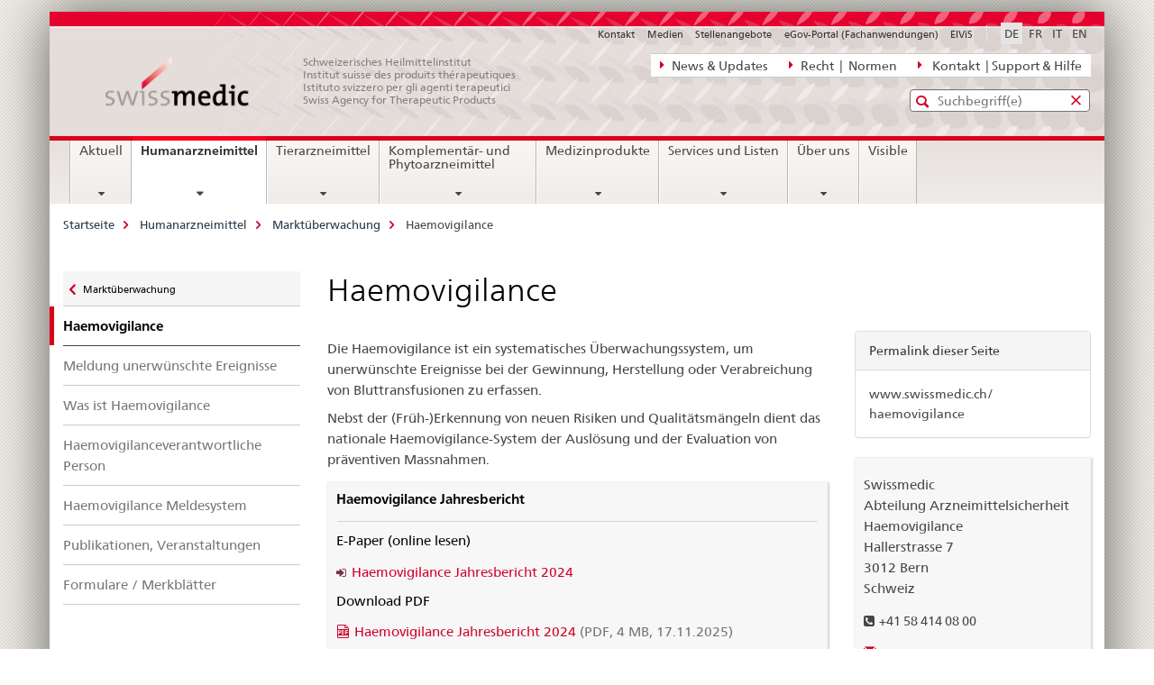

--- FILE ---
content_type: text/html;charset=utf-8
request_url: https://www.swissmedic.ch/swissmedic/de/home/humanarzneimittel/marktueberwachung/haemovigilance.html
body_size: 8667
content:

<!DOCTYPE HTML>
<!--[if lt IE 7 ]> <html lang="de" class="no-js ie6 oldie"> <![endif]-->
<!--[if IE 7 ]> <html lang="de" class="no-js ie7 oldie"> <![endif]-->
<!--[if IE 8 ]> <html lang="de" class="no-js ie8 oldie"> <![endif]-->
<!--[if IE 9 ]> <html lang="de" class="no-js ie9"> <![endif]-->
<!--[if gt IE 9 ]><!--><html lang="de" class="no-js no-ie"> <!--<![endif]-->


    
<head>
    
    


	
	
		<title>Haemovigilance</title>
	
	


<meta charset="utf-8" />
<meta http-equiv="X-UA-Compatible" content="IE=edge" />
<meta name="viewport" content="width=device-width, initial-scale=1.0" />
<meta http-equiv="cleartype" content="on" />


	<meta name="msapplication-TileColor" content="#ffffff"/>
	<meta name="msapplication-TileImage" content="/etc/designs/core/frontend/guidelines/img/ico/mstile-144x144.png"/>
	<meta name="msapplication-config" content="/etc/designs/core/frontend/guidelines/img/ico/browserconfig.xml"/>



	
	
		
	




	<meta name="google-site-verification" content="ZplB0S2VkWGW45bYUgCIo_FnaOwySywVLpYzzyrMh_Y" />


<meta name="language" content="de" />
<meta name="author" content="© Copyright Swissmedic 2019" />


	
	    <meta name="DC.Date" content="2017-11-21"/>
	



	<!-- current page in other languages -->
	
		<link rel="alternate" type="text/html" href="/swissmedic/de/home/humanarzneimittel/marktueberwachung/haemovigilance.html" hreflang="de" lang="de"/>
	
		<link rel="alternate" type="text/html" href="/swissmedic/en/home/humanarzneimittel/market-surveillance/haemovigilance.html" hreflang="en" lang="en"/>
	
		<link rel="alternate" type="text/html" href="/swissmedic/it/home/medicamenti-per-uso-umano/sorveglianza-del-mercato/haemovigilance.html" hreflang="it" lang="it"/>
	
		<link rel="alternate" type="text/html" href="/swissmedic/fr/home/medicaments-a-usage-humain/surveillance-du-marche/haemovigilance.html" hreflang="fr" lang="fr"/>
	




	<meta name="twitter:card" content="summary"/>
	
	
		<meta property="og:url" content="https://www.swissmedic.ch/swissmedic/de/home/humanarzneimittel/marktueberwachung/haemovigilance.html"/>
	
	<meta property="og:type" content="article"/>
	
		<meta property="og:title" content="Haemovigilance"/>
	
	
	






    









	<!--style type="text/css" id="antiClickjack">body{display:none !important;}</style-->
	<script type="text/javascript">

		var styleElement = document.createElement('STYLE');
		styleElement.setAttribute('id', 'antiClickjack');
		styleElement.setAttribute('type', 'text/css');
		styleElement.innerHTML = 'body {display:none !important;}';
		document.getElementsByTagName('HEAD')[0].appendChild(styleElement);

		if (self === top) {
			var antiClickjack = document.getElementById("antiClickjack");
			antiClickjack.parentNode.removeChild(antiClickjack);
		} else {
			top.location = self.location;
		}
	</script>




<script src="/etc.clientlibs/clientlibs/granite/jquery.min.js"></script>
<script src="/etc.clientlibs/clientlibs/granite/utils.min.js"></script>



	<script>
		Granite.I18n.init({
			locale: "de",
			urlPrefix: "/libs/cq/i18n/dict."
		});
	</script>



	<link rel="stylesheet" href="/etc/designs/core/frontend/guidelines.min.css" type="text/css">

	<link rel="stylesheet" href="/etc/designs/core/frontend/modules.min.css" type="text/css">

	
	<link rel="shortcut icon" href="/etc/designs/core/frontend/guidelines/img/ico/favicon.ico">
	<link rel="apple-touch-icon" sizes="57x57" href="/etc/designs/core/frontend/guidelines/img/ico/apple-touch-icon-57x57.png"/>
	<link rel="apple-touch-icon" sizes="114x114" href="/etc/designs/core/frontend/guidelines/img/ico/apple-touch-icon-114x114.png"/>
	<link rel="apple-touch-icon" sizes="72x72" href="/etc/designs/core/frontend/guidelines/img/ico/apple-touch-icon-72x72.png"/>
	<link rel="apple-touch-icon" sizes="144x144" href="/etc/designs/core/frontend/guidelines/img/ico/apple-touch-icon-144x144.png"/>
	<link rel="apple-touch-icon" sizes="60x60" href="/etc/designs/core/frontend/guidelines/img/ico/apple-touch-icon-60x60.png"/>
	<link rel="apple-touch-icon" sizes="120x120" href="/etc/designs/core/frontend/guidelines/img/ico/apple-touch-icon-120x120.png"/>
	<link rel="apple-touch-icon" sizes="76x76" href="/etc/designs/core/frontend/guidelines/img/ico/apple-touch-icon-76x76.png"/>
	<link rel="icon" type="image/png" href="/etc/designs/core/frontend/guidelines/img/ico/favicon-96x96.png" sizes="96x96"/>
	<link rel="icon" type="image/png" href="/etc/designs/core/frontend/guidelines/img/ico/favicon-16x16.png" sizes="16x16"/>
	<link rel="icon" type="image/png" href="/etc/designs/core/frontend/guidelines/img/ico/favicon-32x32.png" sizes="32x32"/>





	
	
		<link rel="stylesheet" type="text/css" href="/dam/swissmedic/de/styles/smc-custom-styles-logo-min.css"/>
	
	
	



	<!--[if lt IE 9]>
		<script src="https://cdnjs.cloudflare.com/polyfill/v2/polyfill.js?version=4.8.0"></script>
	<![endif]-->



    



    
        

	

    

</head>


    

<body class="mod mod-layout   skin-layout-template-contentpagewide">

<div class="mod mod-homepage">
<ul class="access-keys" role="navigation">
    <li><a href="/swissmedic/de/home.html" accesskey="0">Homepage</a></li>
    
    <li><a href="#main-navigation" accesskey="1">Main navigation</a></li>
    
    
    <li><a href="#content" accesskey="2">Content area</a></li>
    
    
    <li><a href="#site-map" accesskey="3">Sitemap</a></li>
    
    
    <li><a href="#search-field" accesskey="4">Search</a></li>
    
</ul>
</div>

<!-- begin: container -->
<div class="container container-main">

    


<header style="background-size: cover; background-image: url(&#039;/swissmedic/_jcr_content/headerimage/image.imagespooler.jpg/1685958258192/swissmedic_header.jpg&#039;)" role="banner">
	

	<div class="clearfix">
		
			


	



	<nav class="navbar treecrumb pull-left">

		
		
			<h2 class="sr-only">Direktnavigation News, Rechtsgrundlagen, Kontakt</h2>
		

		
			
				<ul class="nav navbar-nav">
				

						

						
						<li class="dropdown">
							
							
								
									<a id="federalAdministration-dropdown" href="#" aria-label="News &amp; Updates" class="dropdown-toggle" data-toggle="dropdown"><span class="icon icon--right"></span> News &amp; Updates</a>
								
								
							

							
								
								<ul class="dropdown-menu" role="menu" aria-labelledby="federalAdministration-dropdown">
									
										
										<li class="dropdown-header">
											
												
													<a href="/swissmedic/de/home/news/mitteilungen.html" aria-label="Allgemeine Mitteilungen" data-skipextcss="true">Allgemeine Mitteilungen</a>
												
												
											

											
											
												
													<ul>
														<li>
															
																
																
																
																	<a href="/swissmedic/de/home/ueber-uns/publikationen/swissmedic-journal.html" aria-label="Swissmedic Journal" data-skipextcss="true"> Swissmedic Journal</a>
																
															
														</li>
													</ul>
												
											
												
													<ul>
														<li>
															
																
																
																
																	<a href="/swissmedic/de/home/humanarzneimittel/marktueberwachung/qualitaetsmaengel-und-chargenrueckrufe/chargenrueckrufe.html" aria-label="Arzneimittel &gt; Chargenrückrufe" data-skipextcss="true"> Arzneimittel &gt; Chargenrückrufe</a>
																
															
														</li>
													</ul>
												
											
												
													<ul>
														<li>
															
																
																
																
																	<a href="/swissmedic/de/home/humanarzneimittel/marktueberwachung/out-of-stock/bewilligte-gesuche.html" aria-label="Arzneimittel &gt; Out-of-Stock (Lieferengpässe)" data-skipextcss="true" target="_self"> Arzneimittel &gt; Out-of-Stock (Lieferengpässe)</a>
																
															
														</li>
													</ul>
												
											
												
													<ul>
														<li>
															
																
																
																
																	<a href="/swissmedic/de/home/news/updates.html" aria-label="Neu auf der Website" data-skipextcss="true"> Neu auf der Website</a>
																
															
														</li>
													</ul>
												
											
												
													<ul>
														<li>
															
																
																
																
																	<a href="/swissmedic/de/home/news/updates/updated_documents.html" aria-label="Aktualisierte Vorgabedokumente" data-skipextcss="true"> Aktualisierte Vorgabedokumente</a>
																
															
														</li>
													</ul>
												
											
										</li>
									
								</ul>
							
						</li>
					

						

						
						<li class="dropdown">
							
							
								
									<a id="departement-dropdown" href="#" aria-label="Recht  |  Normen" class="dropdown-toggle" data-toggle="dropdown"><span class="icon icon--right"></span> Recht  |  Normen</a>
								
								
							

							
								
								<ul class="dropdown-menu" role="menu" aria-labelledby="departement-dropdown">
									
										
										<li class="dropdown-header">
											
												
													<a href="/swissmedic/de/home/legal/rechtsgrundlagen.html" aria-label="Allgemeine Rechtsgrundlagen" data-skipextcss="true">Allgemeine Rechtsgrundlagen</a>
												
												
											

											
											
												
													<ul>
														<li>
															
																
																
																
																	<a href="/swissmedic/de/home/legal/strafrecht.html" aria-label="Strafrecht – Strafverfolgung" data-skipextcss="true"> Strafrecht – Strafverfolgung</a>
																
															
														</li>
													</ul>
												
											
												
													<ul>
														<li>
															
																
																
																
																	<a href="/swissmedic/de/home/legal/pharmacopoea.html" aria-label="Pharmakopöe" data-skipextcss="true"> Pharmakopöe</a>
																
															
														</li>
													</ul>
												
											
										</li>
									
								</ul>
							
						</li>
					

						

						
						<li class="dropdown">
							
							
								
									<a id="federalOffice-dropdown" href="#" aria-label=" Kontakt  | Support &amp; Hilfe" class="dropdown-toggle" data-toggle="dropdown"><span class="icon icon--right"></span>  Kontakt  | Support &amp; Hilfe</a>
								
								
							

							
								
								<ul class="dropdown-menu" role="menu" aria-labelledby="federalOffice-dropdown">
									
										
										<li class="dropdown-header">
											
												
													<a href="/swissmedic/de/home/input/kontaktformular-allgemeine-anfragen.html" aria-label="Allgemeine Anfragen" data-skipextcss="true">Allgemeine Anfragen</a>
												
												
											

											
											
												
													<ul>
														<li>
															
																
																
																
																	<a href="/swissmedic/de/home/medizinprodukte/kontakte---links.html" aria-label="Fragen Medizinprodukte" data-skipextcss="true"> Fragen Medizinprodukte</a>
																
															
														</li>
													</ul>
												
											
												
													<ul>
														<li>
															
																
																
																
																	<a href="/swissmedic/de/home/contacts/kontakt/media.html" aria-label="Medienanfragen" data-skipextcss="true"> Medienanfragen</a>
																
															
														</li>
													</ul>
												
											
												
													<ul>
														<li>
															
																
																
																
																	<a href="/swissmedic/de/home/contacts/kontakt/gesuch-um-zugang-zu-amtlichen-dokumenten-bgoe.html" aria-label="Zugang amtliche Dokumente" data-skipextcss="true"> Zugang amtliche Dokumente</a>
																
															
														</li>
													</ul>
												
											
												
													<ul>
														<li>
															
																
																
																
																	<a href="/swissmedic/de/home/contacts/kontakt/rueckmeldungen-und-reklamationen--feedback-formular.html" aria-label="Feedback-Formular" data-skipextcss="true"> Feedback-Formular</a>
																
															
														</li>
													</ul>
												
											
												
													<ul>
														<li>
															
																
																
																
																	<a href="/swissmedic/de/home/input/pdf-rechnung-e-mail.html" aria-label="PDF Rechnung per E-Mail" data-skipextcss="true"> PDF Rechnung per E-Mail</a>
																
															
														</li>
													</ul>
												
											
												
													<ul>
														<li>
															
																
																
																
																	<a href="/swissmedic/de/home/contacts/kontakt/swissmedic-portal-supportformular.html" aria-label="Support eGov Services" data-skipextcss="true"> Support eGov Services</a>
																
															
														</li>
													</ul>
												
											
												
													<ul>
														<li>
															
																
																
																
																	<a href="/swissmedic/de/home/contacts/kontakt/locations.html" aria-label="Standorte - Situationspläne" data-skipextcss="true"> Standorte - Situationspläne</a>
																
															
														</li>
													</ul>
												
											
										</li>
									
								</ul>
							
						</li>
					
				</ul>
			
			
		
	</nav>




		

		
<!-- begin: metanav -->
<section class="nav-services clearfix">
	
	
		


	
	<h2>Haemovigilance</h2>

	

		
		<h2 class="sr-only">Sprachwahl</h2>

		<nav class="nav-lang">
			<ul>
				
					<li>
						
							
								<a class="active" lang="de" title="Deutsch selected" aria-label="Deutsch selected">DE</a>
							
							
							
						
					</li>
				
					<li>
						
							
							
								<a href="/swissmedic/fr/home/medicaments-a-usage-humain/surveillance-du-marche/haemovigilance.html" lang="fr" title="Französisch" aria-label="Französisch">FR</a>
							
							
						
					</li>
				
					<li>
						
							
							
								<a href="/swissmedic/it/home/medicamenti-per-uso-umano/sorveglianza-del-mercato/haemovigilance.html" lang="it" title="Italienisch" aria-label="Italienisch">IT</a>
							
							
						
					</li>
				
					<li>
						
							
							
								<a href="/swissmedic/en/home/humanarzneimittel/market-surveillance/haemovigilance.html" lang="en" title="Englisch" aria-label="Englisch">EN</a>
							
							
						
					</li>
				
			</ul>
		</nav>

	


		
		

    
        
            
            

                
                <h2 class="sr-only">Service navigation</h2>

                <nav class="nav-service">
                    <ul>
                        
                        
                            <li><a href="/swissmedic/de/home/contacts/kontakt.html" target="_self" title="Kontakt" aria-label="Kontakt" data-skipextcss="true">Kontakt</a></li>
                        
                            <li><a href="/swissmedic/de/home/contacts/kontakt/media.html" title="Medien" aria-label="Medien" data-skipextcss="true">Medien</a></li>
                        
                            <li><a href="/swissmedic/de/home/ueber-uns/offene-stellen.html" title="Stellenangebote" aria-label="Stellenangebote" data-skipextcss="true">Stellenangebote</a></li>
                        
                            <li><a href="/swissmedic/de/home/services/egov-portal.html" title="eGov-Portal (Fachanwendungen)" aria-label="eGov-Portal (Fachanwendungen)" data-skipextcss="true">eGov-Portal (Fachanwendungen)</a></li>
                        
                            <li><a href="https://www.gate.swissmedic.ch/elvis/" aria-label="ElViS" target="_blank" title="">ElViS</a></li>
                        
                    </ul>
                </nav>

            
        
    


	
	
</section>
<!-- end: metanav -->

	</div>

	
		

	
	
		
<div class="mod mod-logo">
    
        
        
            
                <a href="/swissmedic/de/home.html" class="brand  hidden-xs" id="logo" title="Startseite" aria-label="Startseite">
                    
                        
                            <img src="/swissmedic/de/_jcr_content/logo/image.imagespooler.png/1672565921034/swissmedic-logo_transp.png" alt="Swissmedic Startseite"/>
                        
                        
                    
                    <h2 id="logo-desktop-departement">Schweizerisches Heilmittelinstitut<br/>Institut suisse des produits th&eacute;rapeutiques<br/>Istituto svizzero per gli agenti terapeutici<br/>Swiss Agency for Therapeutic Products
                    </h2>
                </a>
                
            
        
    
</div>

	


	

 	
		


	



	
	
		

<div class="mod mod-searchfield">

	
		

		
			

			<!-- begin: sitesearch desktop-->
			<div class="mod mod-searchfield global-search global-search-standard">
				<form action="/swissmedic/de/home/suche.html" class="form-horizontal form-search pull-right">
					<h2 class="sr-only">Standard-Suche</h2>
					<label for="search-field" class="sr-only">Eingabefenster für die Suche</label>
					<input id="search-field" name="query" class="form-control search-field" type="text" placeholder="Suchbegriff(e)"/>
                    <button class="icon icon--search icon--before" tabindex="0" role="button">
                        <span class="sr-only">Eingabefenster für die Suche</span>
                    </button>
                    <button class="icon icon--close icon--after search-reset" tabindex="0" role="button"><span class="sr-only"></span></button>
					<div class="search-results">
						<div class="search-results-list"></div>
					</div>
				</form>
			</div>
			<!-- end: sitesearch desktop-->

		
	

</div>

	



	

	

 	


</header>



    


	
	
		

<div class="mod mod-mainnavigation">

	<!-- begin: mainnav -->
	<div class="nav-main yamm navbar" id="main-navigation">

		<h2 class="sr-only">
			Hauptnavigation
		</h2>

		
			


<!-- mobile mainnav buttonbar -->
 <section class="nav-mobile">
	<div class="table-row">
		<div class="nav-mobile-header">
			<div class="table-row">
				<span class="nav-mobile-logo">
					
						
						
							<img src="/etc/designs/core/frontend/guidelines/img/swiss.svg" onerror="this.onerror=null; this.src='/etc/designs/core/frontend/guidelines/img/swiss.png'" alt="© Copyright Swissmedic 2019"/>
						
					
				</span>
				<h2>
					<a href="/swissmedic/de/home.html" title="Startseite" aria-label="Startseite">Swissmedic</a>
				</h2>
			</div>
		</div>
		<div class="table-cell dropdown">
			<a href="#" class="nav-mobile-menu dropdown-toggle" data-toggle="dropdown">
				<span class="icon icon--menu"></span>
			</a>
			<div class="drilldown dropdown-menu" role="menu">
				<div class="drilldown-container">
					<nav class="nav-page-list">
						
							<ul aria-controls="submenu">
								
									
									
										<li>
											
												
												
													<a href="/swissmedic/de/home/news.html">Aktuell</a>
												
											
										</li>
									
								
							</ul>
						
							<ul aria-controls="submenu">
								
									
									
										<li>
											
												
												
													<a href="/swissmedic/de/home/humanarzneimittel.html">Humanarzneimittel</a>
												
											
										</li>
									
								
							</ul>
						
							<ul aria-controls="submenu">
								
									
									
										<li>
											
												
												
													<a href="/swissmedic/de/home/tierarzneimittel.html">Tierarzneimittel</a>
												
											
										</li>
									
								
							</ul>
						
							<ul aria-controls="submenu">
								
									
									
										<li>
											
												
												
													<a href="/swissmedic/de/home/kpa.html">Komplementär- und Phytoarzneimittel</a>
												
											
										</li>
									
								
							</ul>
						
							<ul aria-controls="submenu">
								
									
									
										<li>
											
												
												
													<a href="/swissmedic/de/home/medizinprodukte.html">Medizinprodukte</a>
												
											
										</li>
									
								
							</ul>
						
							<ul aria-controls="submenu">
								
									
									
										<li>
											
												
												
													<a href="/swissmedic/de/home/services.html">Services und Listen</a>
												
											
										</li>
									
								
							</ul>
						
							<ul aria-controls="submenu">
								
									
									
										<li>
											
												
												
													<a href="/swissmedic/de/home/ueber-uns.html">Über uns</a>
												
											
										</li>
									
								
							</ul>
						
							<ul aria-controls="submenu">
								
									
									
										<li>
											
												
													<a href="/swissmedic/de/home/ueber-uns/publikationen/visible.html">Visible</a>
												
												
											
										</li>
									
								
							</ul>
						

						<button class="yamm-close-bottom" aria-label="Schliessen">
							<span class="icon icon--top" aria-hidden="true"></span>
						</button>
					</nav>
				</div>
			</div>
		</div>
		<div class="table-cell dropdown">
			<a href="#" class="nav-mobile-menu dropdown-toggle" data-toggle="dropdown">
				<span class="icon icon--search"></span>
			</a>
			<div class="dropdown-menu" role="menu">
				
				



	
		


<div class="mod mod-searchfield">

    
        <div class="mod mod-searchfield global-search global-search-mobile">
            <form action="/swissmedic/de/home/suche.html" class="form  mod-searchfield-mobile" role="form">
                <h2 class="sr-only">Standard-Suche</h2>
                <label for="search-field-phone" class="sr-only">
                    Eingabefenster für die Suche
                </label>
                <input id="search-field-phone" name="query" class="search-input form-control" type="text" placeholder="Suchbegriff(e)"/>
                <button class="icon icon--search icon--before" tabindex="0" role="button">
                    <span class="sr-only">Eingabefenster für die Suche</span>
                </button>
                <button class="icon icon--close icon--after search-reset" tabindex="0" role="button"><span class="sr-only"></span></button>

                <div class="search-results">
                    <div class="search-results-list"></div>
                </div>
            </form>
        </div>
    

</div>

	
	


				
			</div>
		</div>
	</div>
</section>

		

		
		<ul class="nav navbar-nav" aria-controls="submenu">

			
			

				
                
				

				<li class="dropdown yamm-fw  ">
					
						
			      		
							<a href="/swissmedic/de/home/news.html" aria-label="Aktuell" class="dropdown-toggle" data-toggle="dropdown" data-url="/swissmedic/de/home/news/_jcr_content/par.html">Aktuell</a>
							
							<ul class="dropdown-menu" role="menu" aria-controls="submenu">
								<li>
									<div class="yamm-content container-fluid">
										<div class="row">
											<div class="col-sm-12">
												<button class="yamm-close btn btn-link icon icon--after icon--close pull-right">Schliessen</button>
											</div>
										</div>
										<div class="row">
											<div class="col-md-12 main-column">

											</div>
										</div>
										<br><br><br>
										<button class="yamm-close-bottom" aria-label="Schliessen"><span class="icon icon--top"></span></button>
									</div>
								</li>
							</ul>
						
					
				</li>
			

				
                
				

				<li class="dropdown yamm-fw  current">
					
						
			      		
							<a href="/swissmedic/de/home/humanarzneimittel.html" aria-label="Humanarzneimittel" class="dropdown-toggle" data-toggle="dropdown" data-url="/swissmedic/de/home/humanarzneimittel/_jcr_content/par.html">Humanarzneimittel<span class="sr-only">current page</span></a>
							
							<ul class="dropdown-menu" role="menu" aria-controls="submenu">
								<li>
									<div class="yamm-content container-fluid">
										<div class="row">
											<div class="col-sm-12">
												<button class="yamm-close btn btn-link icon icon--after icon--close pull-right">Schliessen</button>
											</div>
										</div>
										<div class="row">
											<div class="col-md-12 main-column">

											</div>
										</div>
										<br><br><br>
										<button class="yamm-close-bottom" aria-label="Schliessen"><span class="icon icon--top"></span></button>
									</div>
								</li>
							</ul>
						
					
				</li>
			

				
                
				

				<li class="dropdown yamm-fw  ">
					
						
			      		
							<a href="/swissmedic/de/home/tierarzneimittel.html" aria-label="Tierarzneimittel" class="dropdown-toggle" data-toggle="dropdown" data-url="/swissmedic/de/home/tierarzneimittel/_jcr_content/par.html">Tierarzneimittel</a>
							
							<ul class="dropdown-menu" role="menu" aria-controls="submenu">
								<li>
									<div class="yamm-content container-fluid">
										<div class="row">
											<div class="col-sm-12">
												<button class="yamm-close btn btn-link icon icon--after icon--close pull-right">Schliessen</button>
											</div>
										</div>
										<div class="row">
											<div class="col-md-12 main-column">

											</div>
										</div>
										<br><br><br>
										<button class="yamm-close-bottom" aria-label="Schliessen"><span class="icon icon--top"></span></button>
									</div>
								</li>
							</ul>
						
					
				</li>
			

				
                
				

				<li class="dropdown yamm-fw  ">
					
						
			      		
							<a href="/swissmedic/de/home/kpa.html" aria-label="Komplementär- und Phytoarzneimittel" class="dropdown-toggle" data-toggle="dropdown" data-url="/swissmedic/de/home/kpa/_jcr_content/par.html">Komplementär- und Phytoarzneimittel</a>
							
							<ul class="dropdown-menu" role="menu" aria-controls="submenu">
								<li>
									<div class="yamm-content container-fluid">
										<div class="row">
											<div class="col-sm-12">
												<button class="yamm-close btn btn-link icon icon--after icon--close pull-right">Schliessen</button>
											</div>
										</div>
										<div class="row">
											<div class="col-md-12 main-column">

											</div>
										</div>
										<br><br><br>
										<button class="yamm-close-bottom" aria-label="Schliessen"><span class="icon icon--top"></span></button>
									</div>
								</li>
							</ul>
						
					
				</li>
			

				
                
				

				<li class="dropdown yamm-fw  ">
					
						
			      		
							<a href="/swissmedic/de/home/medizinprodukte.html" aria-label="Medizinprodukte" class="dropdown-toggle" data-toggle="dropdown" data-url="/swissmedic/de/home/medizinprodukte/_jcr_content/par.html">Medizinprodukte</a>
							
							<ul class="dropdown-menu" role="menu" aria-controls="submenu">
								<li>
									<div class="yamm-content container-fluid">
										<div class="row">
											<div class="col-sm-12">
												<button class="yamm-close btn btn-link icon icon--after icon--close pull-right">Schliessen</button>
											</div>
										</div>
										<div class="row">
											<div class="col-md-12 main-column">

											</div>
										</div>
										<br><br><br>
										<button class="yamm-close-bottom" aria-label="Schliessen"><span class="icon icon--top"></span></button>
									</div>
								</li>
							</ul>
						
					
				</li>
			

				
                
				

				<li class="dropdown yamm-fw  ">
					
						
			      		
							<a href="/swissmedic/de/home/services.html" aria-label="Services und Listen" class="dropdown-toggle" data-toggle="dropdown" data-url="/swissmedic/de/home/services/_jcr_content/par.html">Services und Listen</a>
							
							<ul class="dropdown-menu" role="menu" aria-controls="submenu">
								<li>
									<div class="yamm-content container-fluid">
										<div class="row">
											<div class="col-sm-12">
												<button class="yamm-close btn btn-link icon icon--after icon--close pull-right">Schliessen</button>
											</div>
										</div>
										<div class="row">
											<div class="col-md-12 main-column">

											</div>
										</div>
										<br><br><br>
										<button class="yamm-close-bottom" aria-label="Schliessen"><span class="icon icon--top"></span></button>
									</div>
								</li>
							</ul>
						
					
				</li>
			

				
                
				

				<li class="dropdown yamm-fw  ">
					
						
			      		
							<a href="/swissmedic/de/home/ueber-uns.html" aria-label="Über uns" class="dropdown-toggle" data-toggle="dropdown" data-url="/swissmedic/de/home/ueber-uns/_jcr_content/par.html">Über uns</a>
							
							<ul class="dropdown-menu" role="menu" aria-controls="submenu">
								<li>
									<div class="yamm-content container-fluid">
										<div class="row">
											<div class="col-sm-12">
												<button class="yamm-close btn btn-link icon icon--after icon--close pull-right">Schliessen</button>
											</div>
										</div>
										<div class="row">
											<div class="col-md-12 main-column">

											</div>
										</div>
										<br><br><br>
										<button class="yamm-close-bottom" aria-label="Schliessen"><span class="icon icon--top"></span></button>
									</div>
								</li>
							</ul>
						
					
				</li>
			

				
                
				

				<li class="dropdown yamm-fw  ">
					
						
							<a href="/swissmedic/de/home/ueber-uns/publikationen/visible.html" aria-label="Visible" class="dropdown-toggle">Visible</a>
			      		
			      		
					
				</li>
			
		</ul>
	</div>
</div>

	



    

<!-- begin: main -->
<div class="container-fluid hidden-xs">
	<div class="row">
		<div class="col-sm-12">
			
	


<div class="mod mod-breadcrumb">
	<h2 id="br1" class="sr-only">Breadcrumb</h2>
	<ol class="breadcrumb" role="menu" aria-labelledby="br1">
		
			<li><a href="/swissmedic/de/home.html" title="Startseite" aria-label="Startseite">Startseite</a><span class="icon icon--greater"></span></li>
		
			<li><a href="/swissmedic/de/home/humanarzneimittel.html" title="Humanarzneimittel" aria-label="Humanarzneimittel">Humanarzneimittel</a><span class="icon icon--greater"></span></li>
		
			<li><a href="/swissmedic/de/home/humanarzneimittel/marktueberwachung.html" title="Markt&uuml;berwachung" aria-label="Markt&uuml;berwachung">Markt&uuml;berwachung</a><span class="icon icon--greater"></span></li>
		
		<li class="active" role="presentation">Haemovigilance</li>
	</ol>
</div>

	
		</div>
	</div>
</div>



	
	
		<div class="container-fluid">
			

<div class="row">
	<div class="col-sm-4 col-md-3 drilldown">
		

<div class="mod mod-leftnavigation">

		<a href="#collapseSubNav" data-toggle="collapse" class="collapsed visible-xs">Unternavigation</a>
		<div class="drilldown-container">
			<nav class="nav-page-list">
				
					<a href="/swissmedic/de/home/humanarzneimittel/marktueberwachung.html" class="icon icon--before icon--less visible-xs">Zurück</a>

					<a href="/swissmedic/de/home/humanarzneimittel/marktueberwachung.html" class="icon icon--before icon--less"><span class="sr-only">Zurück zu </span>Marktüberwachung</a>
				
				<ul>
					
						
							
								<li class="list-emphasis active">
									<span>Haemovigilance</span> <span class="sr-only"></span>
								</li>
							
							
						
					

					
					
					

					
						
							
							
								
									
									
										<li>
											<a href="/swissmedic/de/home/humanarzneimittel/marktueberwachung/haemovigilance/haemovigilance-reporting.html">Meldung unerwünschte Ereignisse</a>
										</li>
									
								
							
						
					
						
							
							
								
									
									
										<li>
											<a href="/swissmedic/de/home/humanarzneimittel/marktueberwachung/haemovigilance/haemovigilance-about.html">Was ist Haemovigilance</a>
										</li>
									
								
							
						
					
						
							
							
								
									
									
										<li>
											<a href="/swissmedic/de/home/humanarzneimittel/marktueberwachung/haemovigilance/haemovigilance-hvv.html">Haemovigilanceverantwortliche Person</a>
										</li>
									
								
							
						
					
						
							
							
								
									
									
										<li>
											<a href="/swissmedic/de/home/humanarzneimittel/marktueberwachung/haemovigilance/haemovigilance-meldesystem.html">Haemovigilance Meldesystem</a>
										</li>
									
								
							
						
					
						
							
							
								
									
									
										<li>
											<a href="/swissmedic/de/home/humanarzneimittel/marktueberwachung/haemovigilance/haemovigilance-publications-events.html">Publikationen, Veranstaltungen</a>
										</li>
									
								
							
						
					
						
							
							
								
									
									
										<li>
											<a href="/swissmedic/de/home/humanarzneimittel/marktueberwachung/haemovigilance/haemovigilance-forms.html">Formulare / Merkblätter</a>
										</li>
									
								
							
						
					
				</ul>
			</nav>
		</div>

</div>

	</div>
	<div class="col-sm-8 col-md-9 main-column main-content js-glossary-context" id="content">
    	

<div class="visible-xs visible-sm">
	<p><a href="#context-sidebar" class="icon icon--before icon--root">Context sidebar</a></p>
</div>

<div class="contentHead">
	



<div class="mod mod-backtooverview">
	
</div>


	
	


	
	
		<a href="javascript:$.printPreview.printPreview()" onclick="" class="icon icon--before icon--print pull-right" title="Seite drucken"></a>
	




	
	

<div class="mod mod-contentpage">
    <h1 class="text-inline">Haemovigilance</h1>
</div>

</div>	






<div class="mod mod-columncontrols">
		
			
			
				
					
					
						<div class="row">
							
								<div class="col-md-8">
									
<div class="mod mod-text">
    
        
        
            <article class="clearfix">
                
                    <p>Die Haemovigilance ist ein systematisches Überwachungssystem, um unerwünschte Ereignisse bei der Gewinnung, Herstellung oder Verabreichung von Bluttransfusionen zu erfassen.</p>
<p>Nebst der (Früh-)Erkennung von neuen Risiken und Qualitätsmängeln dient das nationale Haemovigilance-System der Auslösung und der Evaluation von präventiven Massnahmen.</p>

                
                
            </article>
        
    
</div>
<div class="mod mod-infobox">
	
		
		
			<div class="well">
				
<div class="mod mod-headline">
	
		
		
			<div class="list-group">
				<div class="list-group-header">
					<h4 class="pull-left">Haemovigilance Jahresbericht</h4>
					
				</div>
			</div>
		
		
	
</div>

<div class="mod mod-separator">
	<hr/>
</div>
<div class="mod mod-headline">
	
		
		
		
			<h5>E-Paper (online lesen)</h5>
		
	
</div>

<div class="mod mod-link">
	
		
		
			<p>
				<a href="/swissmedic/de/home/humanarzneimittel/marktueberwachung/haemovigilance/haemovigilance-publications-events/haemovigilance-report-2024.html" target="_self" title="Haemovigilance Jahresbericht 2024" aria-label="Haemovigilance Jahresbericht 2024">Haemovigilance Jahresbericht 2024</a>
			</p>
		
	
</div>
<div class="mod mod-headline">
	
		
		
		
			<h5>Download PDF</h5>
		
	
</div>

<div class="mod mod-download">
	
	
	
	<p>
		<a href="/dam/swissmedic/de/dokumente/marktueberwachung/haemovigilance/haemovigilance_jahresbericht_2024.pdf.download.pdf/Haemovigilance%20Jahresbericht%202024.pdf" title="Haemovigilance Jahresbericht 2024" class="icon icon--before icon--pdf">Haemovigilance Jahresbericht 2024<span class="text-dimmed"> (PDF, 4 MB, 17.11.2025)</span></a>
	</p>
	
	
</div>


    
        
    



			</div>
		
	
</div>

<div class="mod mod-infobox">
	
		
		
			<div class="well">
				
<div class="mod mod-headline">
	
		
		
		
			<h4>Das Haemovigilance Meldesystem in der Schweiz</h4>
		
	
</div>

<div class="mod mod-link">
	
		
		
			<p>
				<a href="/swissmedic/de/home/humanarzneimittel/marktueberwachung/haemovigilance/haemovigilance-meldesystem.html" title="Grundlagen" aria-label="Grundlagen">Grundlagen</a>
			</p>
		
	
</div>


<div class="mod mod-linklist">
	
	



	
		
		
			
			
			
				
				
					<ul class="list-unstyled">
						
							<li>
								
									
									
										<a href="/swissmedic/de/home/humanarzneimittel/marktueberwachung/haemovigilance/haemovigilance-meldesystem/was-melden.html" title="Was melden?" aria-label="Was melden?">Was melden?</a>
									
								
							</li>
						
							<li>
								
									
									
										<a href="/swissmedic/de/home/humanarzneimittel/marktueberwachung/haemovigilance/haemovigilance-meldesystem/meldepflichtige.html" title="Wer meldet?" aria-label="Wer meldet?">Wer meldet?</a>
									
								
							</li>
						
							<li>
								
									
									
										<a href="/swissmedic/de/home/humanarzneimittel/marktueberwachung/haemovigilance/haemovigilance-meldesystem/wie-melden.html" title="Wie melden?" aria-label="Wie melden?">Wie melden?</a>
									
								
							</li>
						
							<li>
								
									
									
										<a href="/swissmedic/de/home/humanarzneimittel/marktueberwachung/haemovigilance/haemovigilance-meldesystem/wann-melden.html" title="Meldefristen: Wann melden?" aria-label="Meldefristen: Wann melden?">Meldefristen: Wann melden?</a>
									
								
							</li>
						
							<li>
								
									
									
										<a href="/swissmedic/de/home/humanarzneimittel/marktueberwachung/haemovigilance/haemovigilance-meldesystem/follow-up.html" title="Was passiert mit der Meldung?" aria-label="Was passiert mit der Meldung?">Was passiert mit der Meldung?</a>
									
								
							</li>
						
					</ul>
				
			
			
		
	



	
</div>



    
        
    



			</div>
		
	
</div>



    
        
    



								</div>
							
								<div class="col-md-4">
									
<div class="mod mod-html">
	
		
		
			<div class="panel panel-default">
<div class="panel-heading">Permalink dieser Seite</div>
<div class="panel-body">www.swissmedic.ch/<br />haemovigilance</div>
</div>
		
	
</div>
<div class="mod mod-infobox">
	
		
		
			<div class="well">
				
<div class="mod mod-text">
    
        
        
            <article class="clearfix">
                
                    <p>Swissmedic<br>
Abteilung Arzneimittelsicherheit<br>
Haemovigilance<br>
Hallerstrasse 7<br>
3012 Bern<br>
Schweiz</p>

                
                
            </article>
        
    
</div>
<div class="mod mod-html">
	
		
		
			<i class="fa fa-phone-square"></i>+41 58 414 08 00
		
	
</div>
<div class="mod mod-link">
	
		
		
			<p>
				<a href="mailto:haemovigilance.swissmedic@hin.ch" class="icon icon--before icon--message" aria-label="haemovigilance.swissmedic@hin.ch" target="_blank" title="">haemovigilance.swissmedic@hin.ch</a>
			</p>
		
	
</div>
<div class="mod mod-link">
	
		
		
			<p>
				<a href="mailto:haemovigilance@swissmedic.ch" class="icon icon--before icon--message" aria-label="haemovigilance@swissmedic.ch" target="_blank" title="">haemovigilance@swissmedic.ch</a>
			</p>
		
	
</div>


    
        
    



			</div>
		
	
</div>

<div class="mod mod-infobox">
	
		
		
			<div class="well">
				
<div class="mod mod-link">
	
		
		
			<p>
				<a href="/swissmedic/de/home/news/newsdienste.html" target="_self" title="Haemovigilance-Newsletter" aria-label="Haemovigilance-Newsletter">Haemovigilance-Newsletter</a>
			</p>
		
	
</div>


    
        
    



			</div>
		
	
</div>



    
        
    



								</div>
							
						</div>
					
				
			
		
</div>




    
        
    


		






<div class="mod mod-backtooverview">
	
</div>




<div class="clearfix">
	





	
	
	
		
	






	<p class="pull-left">
		
		

		
			<small>
				<span class="text-dimmed">Letzte Änderung&nbsp;17.11.2025</span>
			</small>
		
	</p>


	
	


	<p class="pull-right">
		<small>
			
				<a href="#" class="icon icon--before icon--power hidden-print">
					Zum Seitenanfang
				</a>
			
		</small>
	</p>
 
</div>


    </div>

</div>

		</div>
	

<!-- end: main -->


    <span class="visible-print">https://www.swissmedic.ch/content/swissmedic/de/home/humanarzneimittel/marktueberwachung/haemovigilance.html</span>

    
<footer role="contentinfo">
	<h2 class="sr-only">Footer</h2>

  

  
	<a name="context-sidebar"></a>
  

  
  

  	

    
        
            <div class="container-fluid footer-service">
                <h3>© Copyright Swissmedic 2019</h3>
                <nav>
                    <ul>
                        
                        
                            <li><a href="/swissmedic/de/home/contacts/kontakt.html" target="_self" title="Kontakt" aria-label="Kontakt">Kontakt</a></li>
                        
                            <li><a href="/swissmedic/de/home/contacts/kontakt/media.html" title="Medien" aria-label="Medien">Medien</a></li>
                        
                            <li><a href="/swissmedic/de/home/ueber-uns/offene-stellen.html" title="Stellenangebote" aria-label="Stellenangebote">Stellenangebote</a></li>
                        
                            <li><a href="/swissmedic/de/home/services/egov-portal.html" title="eGov-Portal (Fachanwendungen)" aria-label="eGov-Portal (Fachanwendungen)">eGov-Portal (Fachanwendungen)</a></li>
                        
                            <li><a href="https://www.gate.swissmedic.ch/elvis/" aria-label="ElViS" target="_blank" class="icon icon--after icon--external" title="">ElViS</a></li>
                        
                    </ul>
                </nav>
            </div>
        
    



	


  	<div class="container-fluid">
  		
	


	
		
			

			<nav class="links-social" aria-labelledby="social_media">
				<label id="social_media" class="sr-only">Social media links</label>
				<ul>
					
						<li><a href="https://www.instagram.com/swissmedic/" class="icon icon--before  icon icon--before fa fa-instagram" aria-label="Instagram" target="_blank" title="">Instagram</a></li>
					
						<li><a href="https://www.facebook.com/pages/category/Government-Building/Swissmedic-174948969217928/" class="icon icon--before  icon icon--before icon--facebook" aria-label="Facebook" target="_blank" title="">Facebook</a></li>
					
						<li><a href="https://www.linkedin.com/company/swissmedic" class="icon icon--before  icon icon--before fa fa-linkedin" aria-label="Linkedin" target="_blank" title="">Linkedin</a></li>
					
						<li><a href="https://www.youtube.com/channel/UCg3KbWDmuohOeSNqtWMJ3jw" class="icon icon--before  icon icon--before fa fa-youtube" aria-label="YouTube" target="_blank" title="">YouTube</a></li>
					
						<li><a href="/swissmedic/de/home/news/rss.html" class="icon icon--before  icon icon--before icon--rss" title="RSS Feeds" aria-label="RSS Feeds">RSS Feeds</a></li>
					
				</ul>
			</nav>
		
		
	



		
	

<div class="mod mod-cobranding">
    
        
            
        
        
    
</div>




  		<!-- begin: logo phone -->
		
			
			

	
		
<div class="mod mod-logo">
	
	
		
			<hr class="footer-line visible-xs">
			<img src="/swissmedic/de/_jcr_content/logo/image.imagespooler.png/1672565921034/swissmedic-logo_transp.png" class="visible-xs" alt="Swissmedic Startseite"/>
		
		
	
	
</div>
	
	


			
		
	 	<!-- end: logo phone -->
  	</div>

    

<div class="footer-address">
	

	<span class="hidden-xs">© Copyright Swissmedic 2019</span>


	

	
		
			<nav class="pull-right">
				<ul>
					
						<li><a href="/swissmedic/de/home/conditions.html" title="Nutzungsbedingungen" aria-label="Nutzungsbedingungen" data-skipextcss="true">Nutzungsbedingungen</a></li>
					
						<li><a href="/swissmedic/de/home/sitemap.html" title="Inhaltsverzeichnis" aria-label="Inhaltsverzeichnis" data-skipextcss="true">Inhaltsverzeichnis</a></li>
					
				</ul>
			</nav>
		
		
	


</div>


  
  

</footer>        


    <div class="modal" id="nav_modal_rnd">
        <!-- modal -->
    </div>

</div>
<!-- end: container -->



<script src="/etc.clientlibs/clientlibs/granite/jquery/granite/csrf.min.js"></script>
<script src="/etc/clientlibs/granite/jquery/granite/csrf.min.js"></script>



	<script type="text/javascript" src="/etc/designs/core/frontend/modules.js"></script>









	<!-- [base64] -->





 
	




	<!-- Matomo -->
<script type="text/javascript">
  var _paq = window._paq || [];
  /* tracker methods like "setCustomDimension" should be called before "trackPageView" */
  _paq.push(['trackPageView']);
  _paq.push(['enableLinkTracking']);
  (function() {
    var u="https://analytics.bit.admin.ch/";
    _paq.push(['setTrackerUrl', u+'matomo.php']);
    _paq.push(['setSiteId', '103']);
    var d=document, g=d.createElement('script'), s=d.getElementsByTagName('script')[0];
    g.type='text/javascript'; g.async=true; g.defer=true; g.src=u+'matomo.js'; s.parentNode.insertBefore(g,s);
  })();
</script>
<!-- End Matomo Code -->





</body>

    

</html>
